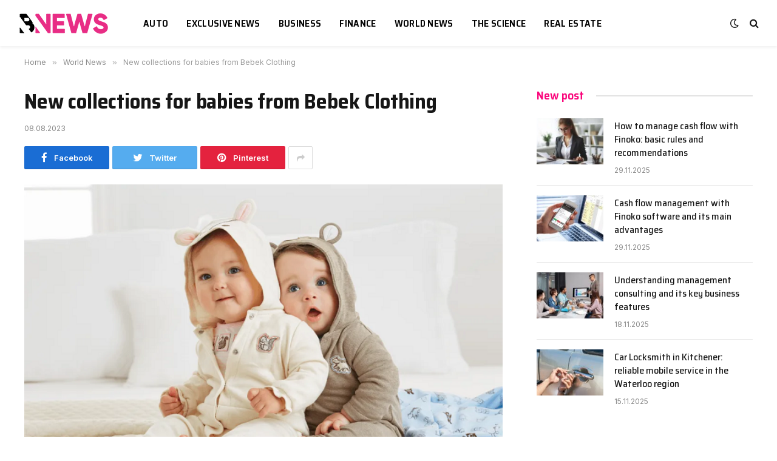

--- FILE ---
content_type: text/html; charset=UTF-8
request_url: https://breakingnews77.com/new-collections-for-babies-from-bebek-clothing.html
body_size: 15196
content:

<!DOCTYPE html>
<html lang="en-US" class="s-light site-s-light">

<head>

	<meta charset="UTF-8" />
	<meta name="viewport" content="width=device-width, initial-scale=1" />
	<meta name='robots' content='index, follow, max-image-preview:large, max-snippet:-1, max-video-preview:-1' />

	<!-- This site is optimized with the Yoast SEO plugin v21.3 - https://yoast.com/wordpress/plugins/seo/ -->
	<title>New collections for babies from Bebek Clothing</title><link rel="preload" as="image" imagesrcset="https://breakingnews77.com/wp-content/uploads/2023/08/cloth.png 700w, https://breakingnews77.com/wp-content/uploads/2023/08/cloth-300x200.png 300w, https://breakingnews77.com/wp-content/uploads/2023/08/cloth-150x100.png 150w, https://breakingnews77.com/wp-content/uploads/2023/08/cloth-450x300.png 450w" imagesizes="(max-width: 788px) 100vw, 788px" /><link rel="preload" as="font" href="https://breakingnews77.com/wp-content/themes/smart-mag/css/icons/fonts/ts-icons.woff2?v2.2" type="font/woff2" crossorigin="anonymous" />
	<meta name="description" content="Bebek Clothing is a fairly well-known online store today, specializing in the sale of stylish and comfortable clothes for babies. Combining high quality, safety and modern design, the brand offers unique options for the little ones." />
	<link rel="canonical" href="https://breakingnews77.com/new-collections-for-babies-from-bebek-clothing.html" />
	<meta property="og:locale" content="en_US" />
	<meta property="og:type" content="article" />
	<meta property="og:title" content="New collections for babies from Bebek Clothing" />
	<meta property="og:description" content="Bebek Clothing is a fairly well-known online store today, specializing in the sale of stylish and comfortable clothes for babies. Combining high quality, safety and modern design, the brand offers unique options for the little ones." />
	<meta property="og:url" content="https://breakingnews77.com/new-collections-for-babies-from-bebek-clothing.html" />
	<meta property="og:site_name" content="BNews - investment, real estate, apartments, internet, advice" />
	<meta property="article:published_time" content="2023-08-08T17:43:55+00:00" />
	<meta property="og:image" content="https://breakingnews77.com/wp-content/uploads/2023/08/cloth.png" />
	<meta property="og:image:width" content="700" />
	<meta property="og:image:height" content="466" />
	<meta property="og:image:type" content="image/png" />
	<meta name="author" content="marusia" />
	<meta name="twitter:card" content="summary_large_image" />
	<meta name="twitter:label1" content="Written by" />
	<meta name="twitter:data1" content="marusia" />
	<meta name="twitter:label2" content="Est. reading time" />
	<meta name="twitter:data2" content="2 minutes" />
	<script type="application/ld+json" class="yoast-schema-graph">{"@context":"https://schema.org","@graph":[{"@type":"WebPage","@id":"https://breakingnews77.com/new-collections-for-babies-from-bebek-clothing.html","url":"https://breakingnews77.com/new-collections-for-babies-from-bebek-clothing.html","name":"New collections for babies from Bebek Clothing","isPartOf":{"@id":"https://breakingnews77.com/#website"},"primaryImageOfPage":{"@id":"https://breakingnews77.com/new-collections-for-babies-from-bebek-clothing.html#primaryimage"},"image":{"@id":"https://breakingnews77.com/new-collections-for-babies-from-bebek-clothing.html#primaryimage"},"thumbnailUrl":"https://breakingnews77.com/wp-content/uploads/2023/08/cloth.png","datePublished":"2023-08-08T17:43:55+00:00","dateModified":"2023-08-08T17:43:55+00:00","author":{"@id":"https://breakingnews77.com/#/schema/person/62f31552504037a2ebc26c6297a9bd75"},"description":"Bebek Clothing is a fairly well-known online store today, specializing in the sale of stylish and comfortable clothes for babies. Combining high quality, safety and modern design, the brand offers unique options for the little ones.","inLanguage":"en-US","potentialAction":[{"@type":"ReadAction","target":["https://breakingnews77.com/new-collections-for-babies-from-bebek-clothing.html"]}]},{"@type":"ImageObject","inLanguage":"en-US","@id":"https://breakingnews77.com/new-collections-for-babies-from-bebek-clothing.html#primaryimage","url":"https://breakingnews77.com/wp-content/uploads/2023/08/cloth.png","contentUrl":"https://breakingnews77.com/wp-content/uploads/2023/08/cloth.png","width":700,"height":466},{"@type":"WebSite","@id":"https://breakingnews77.com/#website","url":"https://breakingnews77.com/","name":"BNews - investment, real estate, apartments, internet, advice","description":"","potentialAction":[{"@type":"SearchAction","target":{"@type":"EntryPoint","urlTemplate":"https://breakingnews77.com/?s={search_term_string}"},"query-input":"required name=search_term_string"}],"inLanguage":"en-US"},{"@type":"Person","@id":"https://breakingnews77.com/#/schema/person/62f31552504037a2ebc26c6297a9bd75","name":"marusia","image":{"@type":"ImageObject","inLanguage":"en-US","@id":"https://breakingnews77.com/#/schema/person/image/","url":"https://secure.gravatar.com/avatar/fd4f10a4d97cf354a5c7cb70af6ea61ca3bba8280ea624a513dcd7a9b4863d55?s=96&d=mm&r=g","contentUrl":"https://secure.gravatar.com/avatar/fd4f10a4d97cf354a5c7cb70af6ea61ca3bba8280ea624a513dcd7a9b4863d55?s=96&d=mm&r=g","caption":"marusia"}}]}</script>
	<!-- / Yoast SEO plugin. -->


<link rel='dns-prefetch' href='//fonts.googleapis.com' />
<link rel="alternate" type="application/rss+xml" title="BNews - investment, real estate, apartments, internet, advice &raquo; Feed" href="https://breakingnews77.com/feed" />
<link rel="alternate" type="application/rss+xml" title="BNews - investment, real estate, apartments, internet, advice &raquo; Comments Feed" href="https://breakingnews77.com/comments/feed" />
<link rel="alternate" type="application/rss+xml" title="BNews - investment, real estate, apartments, internet, advice &raquo; New collections for babies from Bebek Clothing Comments Feed" href="https://breakingnews77.com/new-collections-for-babies-from-bebek-clothing.html/feed" />
<link rel="alternate" title="oEmbed (JSON)" type="application/json+oembed" href="https://breakingnews77.com/wp-json/oembed/1.0/embed?url=https%3A%2F%2Fbreakingnews77.com%2Fnew-collections-for-babies-from-bebek-clothing.html" />
<link rel="alternate" title="oEmbed (XML)" type="text/xml+oembed" href="https://breakingnews77.com/wp-json/oembed/1.0/embed?url=https%3A%2F%2Fbreakingnews77.com%2Fnew-collections-for-babies-from-bebek-clothing.html&#038;format=xml" />
<style id='wp-img-auto-sizes-contain-inline-css' type='text/css'>
img:is([sizes=auto i],[sizes^="auto," i]){contain-intrinsic-size:3000px 1500px}
/*# sourceURL=wp-img-auto-sizes-contain-inline-css */
</style>
<link rel='stylesheet' id='wp-block-library-css' href='https://breakingnews77.com/wp-includes/css/dist/block-library/style.min.css?ver=6.9' type='text/css' media='all' />
<style id='global-styles-inline-css' type='text/css'>
:root{--wp--preset--aspect-ratio--square: 1;--wp--preset--aspect-ratio--4-3: 4/3;--wp--preset--aspect-ratio--3-4: 3/4;--wp--preset--aspect-ratio--3-2: 3/2;--wp--preset--aspect-ratio--2-3: 2/3;--wp--preset--aspect-ratio--16-9: 16/9;--wp--preset--aspect-ratio--9-16: 9/16;--wp--preset--color--black: #000000;--wp--preset--color--cyan-bluish-gray: #abb8c3;--wp--preset--color--white: #ffffff;--wp--preset--color--pale-pink: #f78da7;--wp--preset--color--vivid-red: #cf2e2e;--wp--preset--color--luminous-vivid-orange: #ff6900;--wp--preset--color--luminous-vivid-amber: #fcb900;--wp--preset--color--light-green-cyan: #7bdcb5;--wp--preset--color--vivid-green-cyan: #00d084;--wp--preset--color--pale-cyan-blue: #8ed1fc;--wp--preset--color--vivid-cyan-blue: #0693e3;--wp--preset--color--vivid-purple: #9b51e0;--wp--preset--gradient--vivid-cyan-blue-to-vivid-purple: linear-gradient(135deg,rgb(6,147,227) 0%,rgb(155,81,224) 100%);--wp--preset--gradient--light-green-cyan-to-vivid-green-cyan: linear-gradient(135deg,rgb(122,220,180) 0%,rgb(0,208,130) 100%);--wp--preset--gradient--luminous-vivid-amber-to-luminous-vivid-orange: linear-gradient(135deg,rgb(252,185,0) 0%,rgb(255,105,0) 100%);--wp--preset--gradient--luminous-vivid-orange-to-vivid-red: linear-gradient(135deg,rgb(255,105,0) 0%,rgb(207,46,46) 100%);--wp--preset--gradient--very-light-gray-to-cyan-bluish-gray: linear-gradient(135deg,rgb(238,238,238) 0%,rgb(169,184,195) 100%);--wp--preset--gradient--cool-to-warm-spectrum: linear-gradient(135deg,rgb(74,234,220) 0%,rgb(151,120,209) 20%,rgb(207,42,186) 40%,rgb(238,44,130) 60%,rgb(251,105,98) 80%,rgb(254,248,76) 100%);--wp--preset--gradient--blush-light-purple: linear-gradient(135deg,rgb(255,206,236) 0%,rgb(152,150,240) 100%);--wp--preset--gradient--blush-bordeaux: linear-gradient(135deg,rgb(254,205,165) 0%,rgb(254,45,45) 50%,rgb(107,0,62) 100%);--wp--preset--gradient--luminous-dusk: linear-gradient(135deg,rgb(255,203,112) 0%,rgb(199,81,192) 50%,rgb(65,88,208) 100%);--wp--preset--gradient--pale-ocean: linear-gradient(135deg,rgb(255,245,203) 0%,rgb(182,227,212) 50%,rgb(51,167,181) 100%);--wp--preset--gradient--electric-grass: linear-gradient(135deg,rgb(202,248,128) 0%,rgb(113,206,126) 100%);--wp--preset--gradient--midnight: linear-gradient(135deg,rgb(2,3,129) 0%,rgb(40,116,252) 100%);--wp--preset--font-size--small: 13px;--wp--preset--font-size--medium: 20px;--wp--preset--font-size--large: 36px;--wp--preset--font-size--x-large: 42px;--wp--preset--spacing--20: 0.44rem;--wp--preset--spacing--30: 0.67rem;--wp--preset--spacing--40: 1rem;--wp--preset--spacing--50: 1.5rem;--wp--preset--spacing--60: 2.25rem;--wp--preset--spacing--70: 3.38rem;--wp--preset--spacing--80: 5.06rem;--wp--preset--shadow--natural: 6px 6px 9px rgba(0, 0, 0, 0.2);--wp--preset--shadow--deep: 12px 12px 50px rgba(0, 0, 0, 0.4);--wp--preset--shadow--sharp: 6px 6px 0px rgba(0, 0, 0, 0.2);--wp--preset--shadow--outlined: 6px 6px 0px -3px rgb(255, 255, 255), 6px 6px rgb(0, 0, 0);--wp--preset--shadow--crisp: 6px 6px 0px rgb(0, 0, 0);}:where(.is-layout-flex){gap: 0.5em;}:where(.is-layout-grid){gap: 0.5em;}body .is-layout-flex{display: flex;}.is-layout-flex{flex-wrap: wrap;align-items: center;}.is-layout-flex > :is(*, div){margin: 0;}body .is-layout-grid{display: grid;}.is-layout-grid > :is(*, div){margin: 0;}:where(.wp-block-columns.is-layout-flex){gap: 2em;}:where(.wp-block-columns.is-layout-grid){gap: 2em;}:where(.wp-block-post-template.is-layout-flex){gap: 1.25em;}:where(.wp-block-post-template.is-layout-grid){gap: 1.25em;}.has-black-color{color: var(--wp--preset--color--black) !important;}.has-cyan-bluish-gray-color{color: var(--wp--preset--color--cyan-bluish-gray) !important;}.has-white-color{color: var(--wp--preset--color--white) !important;}.has-pale-pink-color{color: var(--wp--preset--color--pale-pink) !important;}.has-vivid-red-color{color: var(--wp--preset--color--vivid-red) !important;}.has-luminous-vivid-orange-color{color: var(--wp--preset--color--luminous-vivid-orange) !important;}.has-luminous-vivid-amber-color{color: var(--wp--preset--color--luminous-vivid-amber) !important;}.has-light-green-cyan-color{color: var(--wp--preset--color--light-green-cyan) !important;}.has-vivid-green-cyan-color{color: var(--wp--preset--color--vivid-green-cyan) !important;}.has-pale-cyan-blue-color{color: var(--wp--preset--color--pale-cyan-blue) !important;}.has-vivid-cyan-blue-color{color: var(--wp--preset--color--vivid-cyan-blue) !important;}.has-vivid-purple-color{color: var(--wp--preset--color--vivid-purple) !important;}.has-black-background-color{background-color: var(--wp--preset--color--black) !important;}.has-cyan-bluish-gray-background-color{background-color: var(--wp--preset--color--cyan-bluish-gray) !important;}.has-white-background-color{background-color: var(--wp--preset--color--white) !important;}.has-pale-pink-background-color{background-color: var(--wp--preset--color--pale-pink) !important;}.has-vivid-red-background-color{background-color: var(--wp--preset--color--vivid-red) !important;}.has-luminous-vivid-orange-background-color{background-color: var(--wp--preset--color--luminous-vivid-orange) !important;}.has-luminous-vivid-amber-background-color{background-color: var(--wp--preset--color--luminous-vivid-amber) !important;}.has-light-green-cyan-background-color{background-color: var(--wp--preset--color--light-green-cyan) !important;}.has-vivid-green-cyan-background-color{background-color: var(--wp--preset--color--vivid-green-cyan) !important;}.has-pale-cyan-blue-background-color{background-color: var(--wp--preset--color--pale-cyan-blue) !important;}.has-vivid-cyan-blue-background-color{background-color: var(--wp--preset--color--vivid-cyan-blue) !important;}.has-vivid-purple-background-color{background-color: var(--wp--preset--color--vivid-purple) !important;}.has-black-border-color{border-color: var(--wp--preset--color--black) !important;}.has-cyan-bluish-gray-border-color{border-color: var(--wp--preset--color--cyan-bluish-gray) !important;}.has-white-border-color{border-color: var(--wp--preset--color--white) !important;}.has-pale-pink-border-color{border-color: var(--wp--preset--color--pale-pink) !important;}.has-vivid-red-border-color{border-color: var(--wp--preset--color--vivid-red) !important;}.has-luminous-vivid-orange-border-color{border-color: var(--wp--preset--color--luminous-vivid-orange) !important;}.has-luminous-vivid-amber-border-color{border-color: var(--wp--preset--color--luminous-vivid-amber) !important;}.has-light-green-cyan-border-color{border-color: var(--wp--preset--color--light-green-cyan) !important;}.has-vivid-green-cyan-border-color{border-color: var(--wp--preset--color--vivid-green-cyan) !important;}.has-pale-cyan-blue-border-color{border-color: var(--wp--preset--color--pale-cyan-blue) !important;}.has-vivid-cyan-blue-border-color{border-color: var(--wp--preset--color--vivid-cyan-blue) !important;}.has-vivid-purple-border-color{border-color: var(--wp--preset--color--vivid-purple) !important;}.has-vivid-cyan-blue-to-vivid-purple-gradient-background{background: var(--wp--preset--gradient--vivid-cyan-blue-to-vivid-purple) !important;}.has-light-green-cyan-to-vivid-green-cyan-gradient-background{background: var(--wp--preset--gradient--light-green-cyan-to-vivid-green-cyan) !important;}.has-luminous-vivid-amber-to-luminous-vivid-orange-gradient-background{background: var(--wp--preset--gradient--luminous-vivid-amber-to-luminous-vivid-orange) !important;}.has-luminous-vivid-orange-to-vivid-red-gradient-background{background: var(--wp--preset--gradient--luminous-vivid-orange-to-vivid-red) !important;}.has-very-light-gray-to-cyan-bluish-gray-gradient-background{background: var(--wp--preset--gradient--very-light-gray-to-cyan-bluish-gray) !important;}.has-cool-to-warm-spectrum-gradient-background{background: var(--wp--preset--gradient--cool-to-warm-spectrum) !important;}.has-blush-light-purple-gradient-background{background: var(--wp--preset--gradient--blush-light-purple) !important;}.has-blush-bordeaux-gradient-background{background: var(--wp--preset--gradient--blush-bordeaux) !important;}.has-luminous-dusk-gradient-background{background: var(--wp--preset--gradient--luminous-dusk) !important;}.has-pale-ocean-gradient-background{background: var(--wp--preset--gradient--pale-ocean) !important;}.has-electric-grass-gradient-background{background: var(--wp--preset--gradient--electric-grass) !important;}.has-midnight-gradient-background{background: var(--wp--preset--gradient--midnight) !important;}.has-small-font-size{font-size: var(--wp--preset--font-size--small) !important;}.has-medium-font-size{font-size: var(--wp--preset--font-size--medium) !important;}.has-large-font-size{font-size: var(--wp--preset--font-size--large) !important;}.has-x-large-font-size{font-size: var(--wp--preset--font-size--x-large) !important;}
/*# sourceURL=global-styles-inline-css */
</style>

<style id='classic-theme-styles-inline-css' type='text/css'>
/*! This file is auto-generated */
.wp-block-button__link{color:#fff;background-color:#32373c;border-radius:9999px;box-shadow:none;text-decoration:none;padding:calc(.667em + 2px) calc(1.333em + 2px);font-size:1.125em}.wp-block-file__button{background:#32373c;color:#fff;text-decoration:none}
/*# sourceURL=/wp-includes/css/classic-themes.min.css */
</style>
<link rel='stylesheet' id='cptch_stylesheet-css' href='https://breakingnews77.com/wp-content/plugins/captcha-bws/css/front_end_style.css?ver=5.1.7' type='text/css' media='all' />
<link rel='stylesheet' id='dashicons-css' href='https://breakingnews77.com/wp-includes/css/dashicons.min.css?ver=6.9' type='text/css' media='all' />
<link rel='stylesheet' id='cptch_desktop_style-css' href='https://breakingnews77.com/wp-content/plugins/captcha-bws/css/desktop_style.css?ver=5.1.7' type='text/css' media='all' />
<link rel='stylesheet' id='smartmag-core-css' href='https://breakingnews77.com/wp-content/themes/smart-mag/style.css?ver=7.0.1' type='text/css' media='all' />
<style id='smartmag-core-inline-css' type='text/css'>
:root { --c-main: #fa057b;
--c-main-rgb: 250,5,123;
--text-font: "Inter", system-ui, -apple-system, "Segoe UI", Arial, sans-serif;
--body-font: "Inter", system-ui, -apple-system, "Segoe UI", Arial, sans-serif;
--title-font: "Saira Semi Condensed", system-ui, -apple-system, "Segoe UI", Arial, sans-serif;
--h-font: "Saira Semi Condensed", system-ui, -apple-system, "Segoe UI", Arial, sans-serif;
--title-size-xs: 16px;
--title-size-s: 18px;
--title-size-n: 19px;
--title-size-m: 21px;
--title-fw-bold: 600;
--title-fw-semi: 500;
--excerpt-size: 14px; }
.smart-head-main { --c-shadow: rgba(0,0,0,0.05); }
.smart-head-main .smart-head-top { --head-h: 34px; }
.smart-head-main .smart-head-mid { --head-h: 76px; }
.smart-head-main .smart-head-bot { border-top-width: 0px; }
.navigation { font-family: "Saira Semi Condensed", system-ui, -apple-system, "Segoe UI", Arial, sans-serif; }
.navigation-main .menu > li > a { font-size: 16px; font-weight: 600; text-transform: uppercase; letter-spacing: .02em; }
.navigation-main .menu > li li a { font-size: 14px; }
.navigation-main { --nav-items-space: 15px; }
.s-light .navigation-main { --c-nav: #000000; }
.s-light .navigation { --c-nav-blip: var(--c-main); }
.mobile-menu { font-family: "Saira Semi Condensed", system-ui, -apple-system, "Segoe UI", Arial, sans-serif; font-weight: 600; }
.navigation-small { font-family: "Inter", system-ui, -apple-system, "Segoe UI", Arial, sans-serif; margin-left: calc(-1 * var(--nav-items-space)); }
.smart-head-main .spc-social { --c-spc-social-hov: #f2f2f2; --spc-social-space: 5px; }
.smart-head-main .logo-is-image { padding-right: 5px; }
.post-meta .post-cat > a { font-family: "Saira Semi Condensed", system-ui, -apple-system, "Segoe UI", Arial, sans-serif; }
.post-meta .text-in, .post-meta .post-cat > a { font-size: 14px; }
.post-meta .post-cat > a { font-weight: 600; }
.post-meta { --p-meta-sep: "\2013"; --p-meta-sep-pad: 6px; }
.block-head-b .heading { font-size: 24px; font-weight: 600; letter-spacing: 0.04em; }
.block-head-e2 .heading { font-weight: 600; color: var(--c-main); }
.list-post { --list-p-media-width: 29.94923858%; --list-p-media-max-width: 85%; }
.a-wrap-2:not(._) { margin-top: 0px; }
@media (min-width: 940px) and (max-width: 1200px) { .navigation-main .menu > li > a { font-size: calc(10px + (16px - 10px) * .7); } }


/*# sourceURL=smartmag-core-inline-css */
</style>
<link rel='stylesheet' id='magnific-popup-css' href='https://breakingnews77.com/wp-content/themes/smart-mag/css/lightbox.css?ver=7.0.1' type='text/css' media='all' />
<link rel='stylesheet' id='smartmag-icons-css' href='https://breakingnews77.com/wp-content/themes/smart-mag/css/icons/icons.css?ver=7.0.1' type='text/css' media='all' />
<link rel='stylesheet' id='smartmag-gfonts-custom-css' href='https://fonts.googleapis.com/css?family=Inter%3A400%2C500%2C600%2C700%7CSaira+Semi+Condensed%3A400%2C500%2C600%2C700&#038;display=swap' type='text/css' media='all' />
<script type="text/javascript" src="https://breakingnews77.com/wp-includes/js/jquery/jquery.min.js?ver=3.7.1" id="jquery-core-js"></script>
<script type="text/javascript" src="https://breakingnews77.com/wp-includes/js/jquery/jquery-migrate.min.js?ver=3.4.1" id="jquery-migrate-js"></script>
<link rel="https://api.w.org/" href="https://breakingnews77.com/wp-json/" /><link rel="alternate" title="JSON" type="application/json" href="https://breakingnews77.com/wp-json/wp/v2/posts/2053" /><link rel="EditURI" type="application/rsd+xml" title="RSD" href="https://breakingnews77.com/xmlrpc.php?rsd" />
<meta name="generator" content="WordPress 6.9" />
<link rel='shortlink' href='https://breakingnews77.com/?p=2053' />

		<script>
		var BunyadSchemeKey = 'bunyad-scheme';
		(() => {
			const d = document.documentElement;
			const c = d.classList;
			const scheme = localStorage.getItem(BunyadSchemeKey);
			if (scheme) {
				d.dataset.origClass = c;
				scheme === 'dark' ? c.remove('s-light', 'site-s-light') : c.remove('s-dark', 'site-s-dark');
				c.add('site-s-' + scheme, 's-' + scheme);
			}
		})();
		</script>
		<meta name="generator" content="Elementor 3.16.5; features: e_dom_optimization, e_optimized_assets_loading, e_optimized_css_loading, additional_custom_breakpoints; settings: css_print_method-external, google_font-enabled, font_display-auto">
<link rel="icon" href="https://breakingnews77.com/wp-content/uploads/2022/02/1-4-150x150.png" sizes="32x32" />
<link rel="icon" href="https://breakingnews77.com/wp-content/uploads/2022/02/1-4.png" sizes="192x192" />
<link rel="apple-touch-icon" href="https://breakingnews77.com/wp-content/uploads/2022/02/1-4.png" />
<meta name="msapplication-TileImage" content="https://breakingnews77.com/wp-content/uploads/2022/02/1-4.png" />


</head>

<body class="wp-singular post-template-default single single-post postid-2053 single-format-standard wp-theme-smart-mag right-sidebar post-layout-modern post-cat-22 has-lb has-lb-sm layout-normal elementor-default elementor-kit-13">



<div class="main-wrap">

	
<div class="off-canvas-backdrop"></div>
<div class="mobile-menu-container off-canvas" id="off-canvas">

	<div class="off-canvas-head">
		<a href="#" class="close"><i class="tsi tsi-times"></i></a>

		<div class="ts-logo">
					</div>
	</div>

	<div class="off-canvas-content">

		
			<ul id="menu-main" class="mobile-menu"><li id="menu-item-1671" class="menu-item menu-item-type-taxonomy menu-item-object-category menu-item-1671"><a href="https://breakingnews77.com/auto">Auto</a></li>
<li id="menu-item-1672" class="menu-item menu-item-type-taxonomy menu-item-object-category menu-item-1672"><a href="https://breakingnews77.com/exclusive-news">Exclusive news</a></li>
<li id="menu-item-1673" class="menu-item menu-item-type-taxonomy menu-item-object-category menu-item-1673"><a href="https://breakingnews77.com/business">Business</a></li>
<li id="menu-item-1674" class="menu-item menu-item-type-taxonomy menu-item-object-category menu-item-1674"><a href="https://breakingnews77.com/finance">Finance</a></li>
<li id="menu-item-1675" class="menu-item menu-item-type-taxonomy menu-item-object-category current-post-ancestor current-menu-parent current-post-parent menu-item-1675"><a href="https://breakingnews77.com/world-news">World News</a></li>
<li id="menu-item-1676" class="menu-item menu-item-type-taxonomy menu-item-object-category menu-item-1676"><a href="https://breakingnews77.com/the-science">The science</a></li>
<li id="menu-item-1677" class="menu-item menu-item-type-taxonomy menu-item-object-category menu-item-1677"><a href="https://breakingnews77.com/real-estate">Real estate</a></li>
</ul>
		
		
		
		<div class="spc-social spc-social-b smart-head-social">
		
			
				<a href="#" class="link s-facebook" target="_blank" rel="noopener">
					<i class="icon tsi tsi-facebook"></i>
					<span class="visuallyhidden">Facebook</span>
				</a>
									
			
				<a href="#" class="link s-twitter" target="_blank" rel="noopener">
					<i class="icon tsi tsi-twitter"></i>
					<span class="visuallyhidden">Twitter</span>
				</a>
									
			
				<a href="#" class="link s-instagram" target="_blank" rel="noopener">
					<i class="icon tsi tsi-instagram"></i>
					<span class="visuallyhidden">Instagram</span>
				</a>
									
			
		</div>

		
	</div>

</div>
<div class="smart-head smart-head-a smart-head-main" id="smart-head" data-sticky="auto" data-sticky-type="smart">
	
	<div class="smart-head-row smart-head-mid is-light smart-head-row-full">

		<div class="inner full">

							
				<div class="items items-left ">
					<a href="https://breakingnews77.com/" title="BNews &#8211; investment, real estate, apartments, internet, advice" rel="home" class="logo-link ts-logo logo-is-image">
		<span>
			
				
					<img src="https://breakingnews77.com/wp-content/uploads/2022/02/14.png" class="logo-image logo-image-dark" alt="BNews &#8211; investment, real estate, apartments, internet, advice" srcset="https://breakingnews77.com/wp-content/uploads/2022/02/14.png ,https://breakingnews77.com/wp-content/uploads/2022/02/13.png 2x" width="151" height="37"/><img src="https://breakingnews77.com/wp-content/uploads/2022/02/11.png" class="logo-image" alt="BNews &#8211; investment, real estate, apartments, internet, advice" srcset="https://breakingnews77.com/wp-content/uploads/2022/02/11.png ,https://breakingnews77.com/wp-content/uploads/2022/02/12.png 2x" width="151" height="37"/>
									 
					</span>
	</a>	<div class="nav-wrap">
		<nav class="navigation navigation-main nav-hov-a">
			<ul id="menu-main-1" class="menu"><li class="menu-item menu-item-type-taxonomy menu-item-object-category menu-cat-1 menu-item-1671"><a href="https://breakingnews77.com/auto">Auto</a></li>
<li class="menu-item menu-item-type-taxonomy menu-item-object-category menu-cat-19 menu-item-1672"><a href="https://breakingnews77.com/exclusive-news">Exclusive news</a></li>
<li class="menu-item menu-item-type-taxonomy menu-item-object-category menu-cat-20 menu-item-1673"><a href="https://breakingnews77.com/business">Business</a></li>
<li class="menu-item menu-item-type-taxonomy menu-item-object-category menu-cat-21 menu-item-1674"><a href="https://breakingnews77.com/finance">Finance</a></li>
<li class="menu-item menu-item-type-taxonomy menu-item-object-category current-post-ancestor current-menu-parent current-post-parent menu-cat-22 menu-item-1675"><a href="https://breakingnews77.com/world-news">World News</a></li>
<li class="menu-item menu-item-type-taxonomy menu-item-object-category menu-cat-23 menu-item-1676"><a href="https://breakingnews77.com/the-science">The science</a></li>
<li class="menu-item menu-item-type-taxonomy menu-item-object-category menu-cat-24 menu-item-1677"><a href="https://breakingnews77.com/real-estate">Real estate</a></li>
</ul>		</nav>
	</div>
				</div>

							
				<div class="items items-center empty">
								</div>

							
				<div class="items items-right ">
				
<div class="scheme-switcher has-icon-only">
	<a href="#" class="toggle is-icon toggle-dark" title="Switch to Dark Design - easier on eyes.">
		<i class="icon tsi tsi-moon"></i>
	</a>
	<a href="#" class="toggle is-icon toggle-light" title="Switch to Light Design.">
		<i class="icon tsi tsi-bright"></i>
	</a>
</div>

	<a href="#" class="search-icon has-icon-only is-icon" title="Search">
		<i class="tsi tsi-search"></i>
	</a>

				</div>

						
		</div>
	</div>

	</div>
<div class="smart-head smart-head-a smart-head-mobile" id="smart-head-mobile" data-sticky="mid" data-sticky-type>
	
	<div class="smart-head-row smart-head-mid smart-head-row-3 is-light smart-head-row-full">

		<div class="inner wrap">

							
				<div class="items items-left ">
				
<button class="offcanvas-toggle has-icon" type="button" aria-label="Menu">
	<span class="hamburger-icon hamburger-icon-a">
		<span class="inner"></span>
	</span>
</button>				</div>

							
				<div class="items items-center ">
					<a href="https://breakingnews77.com/" title="BNews &#8211; investment, real estate, apartments, internet, advice" rel="home" class="logo-link ts-logo logo-is-image">
		<span>
			
				
					<img src="https://breakingnews77.com/wp-content/uploads/2022/02/14.png" class="logo-image logo-image-dark" alt="BNews &#8211; investment, real estate, apartments, internet, advice" srcset="https://breakingnews77.com/wp-content/uploads/2022/02/14.png ,https://breakingnews77.com/wp-content/uploads/2022/02/13.png 2x" width="151" height="37"/><img src="https://breakingnews77.com/wp-content/uploads/2022/02/11.png" class="logo-image" alt="BNews &#8211; investment, real estate, apartments, internet, advice" srcset="https://breakingnews77.com/wp-content/uploads/2022/02/11.png ,https://breakingnews77.com/wp-content/uploads/2022/02/12.png 2x" width="151" height="37"/>
									 
					</span>
	</a>				</div>

							
				<div class="items items-right ">
				
<div class="scheme-switcher has-icon-only">
	<a href="#" class="toggle is-icon toggle-dark" title="Switch to Dark Design - easier on eyes.">
		<i class="icon tsi tsi-moon"></i>
	</a>
	<a href="#" class="toggle is-icon toggle-light" title="Switch to Light Design.">
		<i class="icon tsi tsi-bright"></i>
	</a>
</div>

	<a href="#" class="search-icon has-icon-only is-icon" title="Search">
		<i class="tsi tsi-search"></i>
	</a>

				</div>

						
		</div>
	</div>

	</div>
<nav class="breadcrumbs is-full-width breadcrumbs-a" id="breadcrumb"><div class="inner ts-contain "><span><a href="https://breakingnews77.com/"><span>Home</span></a></span><span class="delim">&raquo;</span><span><a href="https://breakingnews77.com/world-news"><span>World News</span></a></span><span class="delim">&raquo;</span><span class="current">New collections for babies from Bebek Clothing</span></div></nav>
<div class="main ts-contain cf right-sidebar">
	
		

<div class="ts-row">
	<div class="col-8 main-content">

					<div class="the-post-header s-head-modern s-head-modern-a">
	<div class="post-meta post-meta-a post-meta-left post-meta-single has-below"><h1 class="is-title post-title">New collections for babies from Bebek Clothing</h1><div class="post-meta-items meta-below"><span class="meta-item date"><time class="post-date" datetime="2023-08-08T20:43:55+03:00">08.08.2023</time></span></div></div>
<div class="post-share post-share-b spc-social-bg ">
	
		
		<a href="https://www.facebook.com/sharer.php?u=https%3A%2F%2Fbreakingnews77.com%2Fnew-collections-for-babies-from-bebek-clothing.html" class="cf service s-facebook service-lg" 
			title="Share on Facebook" target="_blank" rel="noopener">
			<i class="tsi tsi-tsi tsi-facebook"></i>
			<span class="label">Facebook</span>
		</a>
			
		
		<a href="https://twitter.com/intent/tweet?url=https%3A%2F%2Fbreakingnews77.com%2Fnew-collections-for-babies-from-bebek-clothing.html&#038;text=New%20collections%20for%20babies%20from%20Bebek%20Clothing" class="cf service s-twitter service-lg" 
			title="Share on Twitter" target="_blank" rel="noopener">
			<i class="tsi tsi-tsi tsi-twitter"></i>
			<span class="label">Twitter</span>
		</a>
			
		
		<a href="https://pinterest.com/pin/create/button/?url=https%3A%2F%2Fbreakingnews77.com%2Fnew-collections-for-babies-from-bebek-clothing.html&#038;media=https%3A%2F%2Fbreakingnews77.com%2Fwp-content%2Fuploads%2F2023%2F08%2Fcloth.png&#038;description=New%20collections%20for%20babies%20from%20Bebek%20Clothing" class="cf service s-pinterest service-lg" 
			title="Share on Pinterest" target="_blank" rel="noopener">
			<i class="tsi tsi-tsi tsi-pinterest"></i>
			<span class="label">Pinterest</span>
		</a>
			
		
		<a href="https://www.linkedin.com/shareArticle?mini=true&#038;url=https%3A%2F%2Fbreakingnews77.com%2Fnew-collections-for-babies-from-bebek-clothing.html" class="cf service s-linkedin service-sm" 
			title="Share on LinkedIn" target="_blank" rel="noopener">
			<i class="tsi tsi-tsi tsi-linkedin"></i>
			<span class="label">LinkedIn</span>
		</a>
			
		
		<a href="https://www.tumblr.com/share/link?url=https%3A%2F%2Fbreakingnews77.com%2Fnew-collections-for-babies-from-bebek-clothing.html&#038;name=New%20collections%20for%20babies%20from%20Bebek%20Clothing" class="cf service s-tumblr service-sm" 
			title="Share on Tumblr" target="_blank" rel="noopener">
			<i class="tsi tsi-tsi tsi-tumblr"></i>
			<span class="label">Tumblr</span>
		</a>
			
		
		<a href="mailto:?subject=New%20collections%20for%20babies%20from%20Bebek%20Clothing&#038;body=https%3A%2F%2Fbreakingnews77.com%2Fnew-collections-for-babies-from-bebek-clothing.html" class="cf service s-email service-sm" 
			title="Share via Email" target="_blank" rel="noopener">
			<i class="tsi tsi-tsi tsi-envelope-o"></i>
			<span class="label">Email</span>
		</a>
			
		
			<a href="#" class="show-more" title="Show More Social Sharing"><i class="tsi tsi-share"></i></a>
		
</div>
	
	
</div>		
					<div class="single-featured">
					
	<div class="featured">
				
			<a href="https://breakingnews77.com/wp-content/uploads/2023/08/cloth.png" class="image-link media-ratio ar-bunyad-main" title="New collections for babies from Bebek Clothing"><img width="788" height="515" src="[data-uri]" class="attachment-large size-large lazyload wp-post-image" alt="" sizes="(max-width: 788px) 100vw, 788px" title="New collections for babies from Bebek Clothing" decoding="async" fetchpriority="high" data-srcset="https://breakingnews77.com/wp-content/uploads/2023/08/cloth.png 700w, https://breakingnews77.com/wp-content/uploads/2023/08/cloth-300x200.png 300w, https://breakingnews77.com/wp-content/uploads/2023/08/cloth-150x100.png 150w, https://breakingnews77.com/wp-content/uploads/2023/08/cloth-450x300.png 450w" data-src="https://breakingnews77.com/wp-content/uploads/2023/08/cloth.png" /></a>		
						
			</div>

				</div>
		
		<div class="the-post s-post-modern">

			<article id="post-2053" class="post-2053 post type-post status-publish format-standard has-post-thumbnail category-world-news">
				
<div class="post-content-wrap has-share-float">
						<div class="post-share-float share-float-d is-hidden spc-social-bg">
	<div class="inner">
					<span class="share-text">Share</span>
		
		<div class="services">
		
				
			<a href="https://www.facebook.com/sharer.php?u=https%3A%2F%2Fbreakingnews77.com%2Fnew-collections-for-babies-from-bebek-clothing.html" class="cf service s-facebook" target="_blank" title="Facebook">
				<i class="tsi tsi-facebook"></i>
				<span class="label">Facebook</span>
			</a>
				
				
			<a href="https://twitter.com/intent/tweet?url=https%3A%2F%2Fbreakingnews77.com%2Fnew-collections-for-babies-from-bebek-clothing.html&text=New%20collections%20for%20babies%20from%20Bebek%20Clothing" class="cf service s-twitter" target="_blank" title="Twitter">
				<i class="tsi tsi-twitter"></i>
				<span class="label">Twitter</span>
			</a>
				
				
			<a href="https://www.linkedin.com/shareArticle?mini=true&url=https%3A%2F%2Fbreakingnews77.com%2Fnew-collections-for-babies-from-bebek-clothing.html" class="cf service s-linkedin" target="_blank" title="LinkedIn">
				<i class="tsi tsi-linkedin"></i>
				<span class="label">LinkedIn</span>
			</a>
				
				
			<a href="https://pinterest.com/pin/create/button/?url=https%3A%2F%2Fbreakingnews77.com%2Fnew-collections-for-babies-from-bebek-clothing.html&media=https%3A%2F%2Fbreakingnews77.com%2Fwp-content%2Fuploads%2F2023%2F08%2Fcloth.png&description=New%20collections%20for%20babies%20from%20Bebek%20Clothing" class="cf service s-pinterest" target="_blank" title="Pinterest">
				<i class="tsi tsi-pinterest-p"></i>
				<span class="label">Pinterest</span>
			</a>
				
				
			<a href="mailto:?subject=New%20collections%20for%20babies%20from%20Bebek%20Clothing&body=https%3A%2F%2Fbreakingnews77.com%2Fnew-collections-for-babies-from-bebek-clothing.html" class="cf service s-email" target="_blank" title="Email">
				<i class="tsi tsi-envelope-o"></i>
				<span class="label">Email</span>
			</a>
				
				
		</div>
	</div>		
</div>
			
	<div class="post-content cf entry-content content-spacious">

		
				
		<p>Bebek Clothing is a fairly well-known online store today, specializing in the sale of stylish and comfortable clothes for babies. Combining high quality, safety and modern design, the brand offers unique options for the little ones.<span id="more-2053"></span></p>
<p>The store has a great selection for kids. You can verify this by visiting their <a href="https://bebek.clothing/en/dlya-mladentsev/">Baby Clothing bebek.clothing/en/dlya-mladentsev</a>.</p>
<h2>Advantages and features</h2>
<p>It is recommended to pay close attention to the following clear features, collection and advantages of shopping for baby clothes at Bebek Clothing against other competitive offerings:</p>
<ul>
<li>first of all, it should be noted high quality and safety &#8211;<br />
here they attach particular importance to the quality and safety of products for babies;</li>
<li>only soft and hypoallergenic fabrics are used in the work, they create clothes that are as gentle as possible to small skin;</li>
<li>Absolutely all products undergo strict quality control to ensure high standard performance and avoid harmful chemicals. Parents can be sure of the safety and comfort of their baby;</li>
<li>comfortable and functional design &#8211; clothes for little ones are characterized by comfortable and functional design. They have a wide selection of bodysuits, jumpsuits, pajamas, jackets and other wardrobe items;</li>
<li>easy and practical dressing is made easier by functional details such as buttons, velcro or zippers;</li>
<li>stylish and fashionable options &#8211; the store offers a variety of clothing options. Their collection includes a variety of colors, prints and designs to suit the tastes and preferences of every customer. From classic to contemporary styles, there&#8217;s something here to suit every occasion &#8211; whether it&#8217;s a casual style or an outfit for a special event;</li>
<li>Affordability and shopping convenience &#8211; Their website offers easy navigation, detailed descriptions and sizing charts for every item. Selecting and placing an order takes just a few clicks, and delivery is carried out within the specified time. This is the perfect solution for busy parents.</li>
</ul>
<h2>Care and durability of products</h2>
<p>Bebek Clothing understands the importance of easy care for children&#8217;s clothing. They choose materials that are easy to wash and retain their shape after repeated washes. High-quality stitching and finishing guarantee the durability of products, which is especially important for active children. Branded items will keep their original shape and color, which will allow them to last a long time.</p>
<p>The baby collection offers high quality, stylish design and safety. Brand hallmarks include high quality, user-friendly design, stylish options and shopping convenience.</p>

				
		
		
		
	</div>
</div>
	
			</article>

			
	
	<div class="post-share-bot">
		<span class="info">Share.</span>
		
		<span class="share-links spc-social-bg">

			
				<a href="https://www.facebook.com/sharer.php?u=https%3A%2F%2Fbreakingnews77.com%2Fnew-collections-for-babies-from-bebek-clothing.html" class="service s-facebook tsi tsi-facebook" 
					title="Share on Facebook" target="_blank" rel="noopener">
					<span class="visuallyhidden">Facebook</span>
				</a>
					
			
				<a href="https://twitter.com/intent/tweet?url=https%3A%2F%2Fbreakingnews77.com%2Fnew-collections-for-babies-from-bebek-clothing.html&#038;text=New%20collections%20for%20babies%20from%20Bebek%20Clothing" class="service s-twitter tsi tsi-twitter" 
					title="Share on Twitter" target="_blank" rel="noopener">
					<span class="visuallyhidden">Twitter</span>
				</a>
					
			
				<a href="https://pinterest.com/pin/create/button/?url=https%3A%2F%2Fbreakingnews77.com%2Fnew-collections-for-babies-from-bebek-clothing.html&#038;media=https%3A%2F%2Fbreakingnews77.com%2Fwp-content%2Fuploads%2F2023%2F08%2Fcloth.png&#038;description=New%20collections%20for%20babies%20from%20Bebek%20Clothing" class="service s-pinterest tsi tsi-pinterest" 
					title="Share on Pinterest" target="_blank" rel="noopener">
					<span class="visuallyhidden">Pinterest</span>
				</a>
					
			
				<a href="https://www.linkedin.com/shareArticle?mini=true&#038;url=https%3A%2F%2Fbreakingnews77.com%2Fnew-collections-for-babies-from-bebek-clothing.html" class="service s-linkedin tsi tsi-linkedin" 
					title="Share on LinkedIn" target="_blank" rel="noopener">
					<span class="visuallyhidden">LinkedIn</span>
				</a>
					
			
				<a href="https://www.tumblr.com/share/link?url=https%3A%2F%2Fbreakingnews77.com%2Fnew-collections-for-babies-from-bebek-clothing.html&#038;name=New%20collections%20for%20babies%20from%20Bebek%20Clothing" class="service s-tumblr tsi tsi-tumblr" 
					title="Share on Tumblr" target="_blank" rel="noopener">
					<span class="visuallyhidden">Tumblr</span>
				</a>
					
			
				<a href="mailto:?subject=New%20collections%20for%20babies%20from%20Bebek%20Clothing&#038;body=https%3A%2F%2Fbreakingnews77.com%2Fnew-collections-for-babies-from-bebek-clothing.html" class="service s-email tsi tsi-envelope-o" 
					title="Share via Email" target="_blank" rel="noopener">
					<span class="visuallyhidden">Email</span>
				</a>
					
			
		</span>
	</div>
	



	<section class="related-posts">
							
							
				<div class="block-head block-head-ac block-head-c is-left">

					<h4 class="heading">Related <span class="color">Posts</span></h4>					
									</div>
				
			
				<section class="block-wrap block-grid mb-none" data-id="1">

				
			<div class="block-content">
					
	<div class="loop loop-grid loop-grid-sm grid grid-2 md:grid-2 xs:grid-1">

					
<article class="l-post  grid-sm-post grid-post">

	
			<div class="media">

		
			<a href="https://breakingnews77.com/why-traveling-by-boat-is-the-ultimate-slow-journey.html" class="image-link media-ratio ratio-16-9" title="Why Traveling by Boat Is the Ultimate Slow Journey"><span data-bgsrc="https://breakingnews77.com/wp-content/uploads/2025/09/why-traveling-by-boat-is-the-ultimate-slow-journey016-450x307.jpg" class="img bg-cover wp-post-image attachment-bunyad-medium size-bunyad-medium lazyload" data-bgset="https://breakingnews77.com/wp-content/uploads/2025/09/why-traveling-by-boat-is-the-ultimate-slow-journey016-450x307.jpg 450w, https://breakingnews77.com/wp-content/uploads/2025/09/why-traveling-by-boat-is-the-ultimate-slow-journey016.jpg 700w" data-sizes="(max-width: 377px) 100vw, 377px"></span></a>			
			
			
			
		
		</div>
	

	
		<div class="content">

			<div class="post-meta post-meta-a has-below"><h2 class="is-title post-title"><a href="https://breakingnews77.com/why-traveling-by-boat-is-the-ultimate-slow-journey.html">Why Traveling by Boat Is the Ultimate Slow Journey</a></h2><div class="post-meta-items meta-below"><span class="meta-item date"><span class="date-link"><time class="post-date" datetime="2025-09-24T01:06:39+03:00">24.09.2025</time></span></span></div></div>			
			
			
		</div>

	
</article>					
<article class="l-post  grid-sm-post grid-post">

	
			<div class="media">

		
			<a href="https://breakingnews77.com/krossovki-mizuno-sochetanie-komforta-stilya-i-innovaczij.html" class="image-link media-ratio ratio-16-9" title="Кроссовки Mizuno: сочетание комфорта, стиля и инноваций"><span data-bgsrc="https://breakingnews77.com/wp-content/uploads/2025/09/krossovki-mizuno-sochetanie-komforta-stilya-i-innovaczij020-450x273.jpg" class="img bg-cover wp-post-image attachment-bunyad-medium size-bunyad-medium lazyload" data-bgset="https://breakingnews77.com/wp-content/uploads/2025/09/krossovki-mizuno-sochetanie-komforta-stilya-i-innovaczij020-450x273.jpg 450w, https://breakingnews77.com/wp-content/uploads/2025/09/krossovki-mizuno-sochetanie-komforta-stilya-i-innovaczij020-300x182.jpg 300w, https://breakingnews77.com/wp-content/uploads/2025/09/krossovki-mizuno-sochetanie-komforta-stilya-i-innovaczij020-150x91.jpg 150w, https://breakingnews77.com/wp-content/uploads/2025/09/krossovki-mizuno-sochetanie-komforta-stilya-i-innovaczij020.jpg 700w" data-sizes="(max-width: 377px) 100vw, 377px"></span></a>			
			
			
			
		
		</div>
	

	
		<div class="content">

			<div class="post-meta post-meta-a has-below"><h2 class="is-title post-title"><a href="https://breakingnews77.com/krossovki-mizuno-sochetanie-komforta-stilya-i-innovaczij.html">Кроссовки Mizuno: сочетание комфорта, стиля и инноваций</a></h2><div class="post-meta-items meta-below"><span class="meta-item date"><span class="date-link"><time class="post-date" datetime="2025-09-17T23:10:28+03:00">17.09.2025</time></span></span></div></div>			
			
			
		</div>

	
</article>					
<article class="l-post  grid-sm-post grid-post">

	
			<div class="media">

		
			<a href="https://breakingnews77.com/top-7-oshibok-pri-pereezde-v-slovakiyu.html" class="image-link media-ratio ratio-16-9" title="ТОП-7 ошибок при переезде в Словакию"><span data-bgsrc="https://breakingnews77.com/wp-content/uploads/2025/07/top-7-oshibok-pri-pereezde-v-slovakiyu03-450x300.jpg" class="img bg-cover wp-post-image attachment-bunyad-medium size-bunyad-medium lazyload" data-bgset="https://breakingnews77.com/wp-content/uploads/2025/07/top-7-oshibok-pri-pereezde-v-slovakiyu03-450x300.jpg 450w, https://breakingnews77.com/wp-content/uploads/2025/07/top-7-oshibok-pri-pereezde-v-slovakiyu03.jpg 700w" data-sizes="auto, (max-width: 377px) 100vw, 377px"></span></a>			
			
			
			
		
		</div>
	

	
		<div class="content">

			<div class="post-meta post-meta-a has-below"><h2 class="is-title post-title"><a href="https://breakingnews77.com/top-7-oshibok-pri-pereezde-v-slovakiyu.html">ТОП-7 ошибок при переезде в Словакию</a></h2><div class="post-meta-items meta-below"><span class="meta-item date"><span class="date-link"><time class="post-date" datetime="2025-07-22T21:07:37+03:00">22.07.2025</time></span></span></div></div>			
			
			
		</div>

	
</article>					
<article class="l-post  grid-sm-post grid-post">

	
			<div class="media">

		
			<a href="https://breakingnews77.com/kabelna-armatura-ponyattya-perevagi-ta-vibir-sfera-zastosuvannya.html" class="image-link media-ratio ratio-16-9" title="Кабельна арматура: поняття, переваги та вибір, сфера застосування"><span data-bgsrc="https://breakingnews77.com/wp-content/uploads/2025/05/kabelna-armatura-ponyattya-perevagi-ta-vibir-sfera-zastosuvannya06-450x343.jpg" class="img bg-cover wp-post-image attachment-bunyad-medium size-bunyad-medium lazyload" data-bgset="https://breakingnews77.com/wp-content/uploads/2025/05/kabelna-armatura-ponyattya-perevagi-ta-vibir-sfera-zastosuvannya06-450x343.jpg 450w, https://breakingnews77.com/wp-content/uploads/2025/05/kabelna-armatura-ponyattya-perevagi-ta-vibir-sfera-zastosuvannya06-300x229.jpg 300w, https://breakingnews77.com/wp-content/uploads/2025/05/kabelna-armatura-ponyattya-perevagi-ta-vibir-sfera-zastosuvannya06.jpg 700w" data-sizes="auto, (max-width: 377px) 100vw, 377px"></span></a>			
			
			
			
		
		</div>
	

	
		<div class="content">

			<div class="post-meta post-meta-a has-below"><h2 class="is-title post-title"><a href="https://breakingnews77.com/kabelna-armatura-ponyattya-perevagi-ta-vibir-sfera-zastosuvannya.html">Кабельна арматура: поняття, переваги та вибір, сфера застосування</a></h2><div class="post-meta-items meta-below"><span class="meta-item date"><span class="date-link"><time class="post-date" datetime="2025-05-17T22:21:19+03:00">17.05.2025</time></span></span></div></div>			
			
			
		</div>

	
</article>		
	</div>

		
			</div>

		</section>
		
	</section>			
			<div class="comments">
				
	

			<div class="ts-comments-show">
			<a href="#" class="ts-button ts-button-b">
				Add A Comment			</a>
		</div>
	

	<div id="comments" class="comments-area ts-comments-hidden">

		
	
		<div id="respond" class="comment-respond">
		<h3 id="reply-title" class="comment-reply-title"><span class="heading">Leave A Reply</span> <small><a rel="nofollow" id="cancel-comment-reply-link" href="/new-collections-for-babies-from-bebek-clothing.html#respond" style="display:none;">Cancel Reply</a></small></h3><form action="https://breakingnews77.com/wp-comments-post.php" method="post" id="commentform" class="comment-form">
			<p>
				<textarea name="comment" id="comment" cols="45" rows="8" aria-required="true" placeholder="Your Comment"  maxlength="65525" required="required"></textarea>
			</p><p class="form-field comment-form-author"><input id="author" name="author" type="text" placeholder="Name *" value="" size="30" maxlength="245" required='required' /></p>
<p class="form-field comment-form-email"><input id="email" name="email" type="email" placeholder="Email *" value="" size="30" maxlength="100" required='required' /></p>
<p class="form-field comment-form-url"><input id="url" name="url" type="text" inputmode="url" placeholder="Website" value="" size="30" maxlength="200" /></p>

		<p class="comment-form-cookies-consent">
			<input id="wp-comment-cookies-consent" name="wp-comment-cookies-consent" type="checkbox" value="yes" />
			<label for="wp-comment-cookies-consent">Save my name, email, and website in this browser for the next time I comment.
			</label>
		</p>
<p class="cptch_block"><span class="cptch_wrap cptch_slide">
				<label class="cptch_label" for="cptch_input_58"><div id="cptch_slide_captcha_container"></div><input type="hidden" name="cptch_time" value="1769032713" />
					<input type="hidden" name="cptch_form" value="wp_comments" />
				</label></span></p><p class="form-submit"><input name="submit" type="submit" id="comment-submit" class="submit" value="Post Comment" /> <input type='hidden' name='comment_post_ID' value='2053' id='comment_post_ID' />
<input type='hidden' name='comment_parent' id='comment_parent' value='0' />
</p></form>	</div><!-- #respond -->
	
	</div><!-- #comments -->
			</div>

		</div>
	</div>
	
			
	
	<aside class="col-4 main-sidebar has-sep" data-sticky="1">
	
			<div class="inner theiaStickySidebar">
		
			
		<div id="smartmag-block-posts-small-2" class="widget ts-block-widget smartmag-widget-posts-small">		
		<div class="block">
					<section class="block-wrap block-posts-small block-sc mb-none" data-id="2">

			<div class="widget-title block-head block-head-ac block-head block-head-ac block-head-e block-head-e2 is-left has-style"><h5 class="heading">New post</h5></div>	
			<div class="block-content">
				
	<div class="loop loop-small loop-small-a loop-sep loop-small-sep grid grid-1 md:grid-1 sm:grid-1 xs:grid-1">

					
<article class="l-post  small-a-post m-pos-left small-post">

	
			<div class="media">

		
			<a href="https://breakingnews77.com/how-to-manage-cash-flow-with-finoko-basic-rules-and-recommendations.html" class="image-link media-ratio ar-bunyad-thumb" title="How to manage cash flow with Finoko: basic rules and recommendations"><span data-bgsrc="https://breakingnews77.com/wp-content/uploads/2025/11/how-to-manage-cash-flow-with-finoko-basic-rules-and-recommendations050-300x171.jpg" class="img bg-cover wp-post-image attachment-medium size-medium lazyload" data-bgset="https://breakingnews77.com/wp-content/uploads/2025/11/how-to-manage-cash-flow-with-finoko-basic-rules-and-recommendations050-300x171.jpg 300w, https://breakingnews77.com/wp-content/uploads/2025/11/how-to-manage-cash-flow-with-finoko-basic-rules-and-recommendations050-150x86.jpg 150w, https://breakingnews77.com/wp-content/uploads/2025/11/how-to-manage-cash-flow-with-finoko-basic-rules-and-recommendations050-450x257.jpg 450w, https://breakingnews77.com/wp-content/uploads/2025/11/how-to-manage-cash-flow-with-finoko-basic-rules-and-recommendations050.jpg 700w" data-sizes="auto, (max-width: 110px) 100vw, 110px"></span></a>			
			
			
			
		
		</div>
	

	
		<div class="content">

			<div class="post-meta post-meta-a post-meta-left has-below"><h4 class="is-title post-title"><a href="https://breakingnews77.com/how-to-manage-cash-flow-with-finoko-basic-rules-and-recommendations.html">How to manage cash flow with Finoko: basic rules and recommendations</a></h4><div class="post-meta-items meta-below"><span class="meta-item date"><span class="date-link"><time class="post-date" datetime="2025-11-29T02:51:31+03:00">29.11.2025</time></span></span></div></div>			
			
			
		</div>

	
</article>	
					
<article class="l-post  small-a-post m-pos-left small-post">

	
			<div class="media">

		
			<a href="https://breakingnews77.com/cash-flow-management-with-finoko-software-and-its-main-advantages.html" class="image-link media-ratio ar-bunyad-thumb" title="Cash flow management with Finoko software and its main advantages"><span data-bgsrc="https://breakingnews77.com/wp-content/uploads/2025/11/cash-flow-management-with-finoko-software-and-its-main-advantages049-300x200.jpg" class="img bg-cover wp-post-image attachment-medium size-medium lazyload" data-bgset="https://breakingnews77.com/wp-content/uploads/2025/11/cash-flow-management-with-finoko-software-and-its-main-advantages049-300x200.jpg 300w, https://breakingnews77.com/wp-content/uploads/2025/11/cash-flow-management-with-finoko-software-and-its-main-advantages049-150x100.jpg 150w, https://breakingnews77.com/wp-content/uploads/2025/11/cash-flow-management-with-finoko-software-and-its-main-advantages049-450x300.jpg 450w, https://breakingnews77.com/wp-content/uploads/2025/11/cash-flow-management-with-finoko-software-and-its-main-advantages049.jpg 700w" data-sizes="auto, (max-width: 110px) 100vw, 110px"></span></a>			
			
			
			
		
		</div>
	

	
		<div class="content">

			<div class="post-meta post-meta-a post-meta-left has-below"><h4 class="is-title post-title"><a href="https://breakingnews77.com/cash-flow-management-with-finoko-software-and-its-main-advantages.html">Cash flow management with Finoko software and its main advantages</a></h4><div class="post-meta-items meta-below"><span class="meta-item date"><span class="date-link"><time class="post-date" datetime="2025-11-29T02:45:18+03:00">29.11.2025</time></span></span></div></div>			
			
			
		</div>

	
</article>	
					
<article class="l-post  small-a-post m-pos-left small-post">

	
			<div class="media">

		
			<a href="https://breakingnews77.com/understanding-management-consulting-and-its-key-business-features.html" class="image-link media-ratio ar-bunyad-thumb" title="Understanding management consulting and its key business features"><span data-bgsrc="https://breakingnews77.com/wp-content/uploads/2025/11/understanding-management-consulting-and-its-key-business-features048-300x187.jpg" class="img bg-cover wp-post-image attachment-medium size-medium lazyload" data-bgset="https://breakingnews77.com/wp-content/uploads/2025/11/understanding-management-consulting-and-its-key-business-features048-300x187.jpg 300w, https://breakingnews77.com/wp-content/uploads/2025/11/understanding-management-consulting-and-its-key-business-features048-150x94.jpg 150w, https://breakingnews77.com/wp-content/uploads/2025/11/understanding-management-consulting-and-its-key-business-features048-450x281.jpg 450w, https://breakingnews77.com/wp-content/uploads/2025/11/understanding-management-consulting-and-its-key-business-features048.jpg 700w" data-sizes="auto, (max-width: 110px) 100vw, 110px"></span></a>			
			
			
			
		
		</div>
	

	
		<div class="content">

			<div class="post-meta post-meta-a post-meta-left has-below"><h4 class="is-title post-title"><a href="https://breakingnews77.com/understanding-management-consulting-and-its-key-business-features.html">Understanding management consulting and its key business features</a></h4><div class="post-meta-items meta-below"><span class="meta-item date"><span class="date-link"><time class="post-date" datetime="2025-11-18T02:40:00+03:00">18.11.2025</time></span></span></div></div>			
			
			
		</div>

	
</article>	
					
<article class="l-post  small-a-post m-pos-left small-post">

	
			<div class="media">

		
			<a href="https://breakingnews77.com/car-locksmith-in-kitchener-reliable-mobile-service-in-the-waterloo-region.html" class="image-link media-ratio ar-bunyad-thumb" title="Car Locksmith in Kitchener: reliable mobile service in the Waterloo region"><span data-bgsrc="https://breakingnews77.com/wp-content/uploads/2025/11/car-locksmith-in-kitchener-reliable-mobile-service-in-the-waterloo-region01-300x196.jpg" class="img bg-cover wp-post-image attachment-medium size-medium lazyload" data-bgset="https://breakingnews77.com/wp-content/uploads/2025/11/car-locksmith-in-kitchener-reliable-mobile-service-in-the-waterloo-region01-300x196.jpg 300w, https://breakingnews77.com/wp-content/uploads/2025/11/car-locksmith-in-kitchener-reliable-mobile-service-in-the-waterloo-region01-150x98.jpg 150w, https://breakingnews77.com/wp-content/uploads/2025/11/car-locksmith-in-kitchener-reliable-mobile-service-in-the-waterloo-region01-450x294.jpg 450w, https://breakingnews77.com/wp-content/uploads/2025/11/car-locksmith-in-kitchener-reliable-mobile-service-in-the-waterloo-region01.jpg 700w" data-sizes="auto, (max-width: 110px) 100vw, 110px"></span></a>			
			
			
			
		
		</div>
	

	
		<div class="content">

			<div class="post-meta post-meta-a post-meta-left has-below"><h4 class="is-title post-title"><a href="https://breakingnews77.com/car-locksmith-in-kitchener-reliable-mobile-service-in-the-waterloo-region.html">Car Locksmith in Kitchener: reliable mobile service in the Waterloo region</a></h4><div class="post-meta-items meta-below"><span class="meta-item date"><span class="date-link"><time class="post-date" datetime="2025-11-15T11:49:27+03:00">15.11.2025</time></span></span></div></div>			
			
			
		</div>

	
</article>	
		
	</div>

					</div>

		</section>
				</div>

		</div>		</div>
	
	</aside>
	
</div>
	</div>


	
			<footer class="main-footer cols-gap-lg footer-bold s-dark">

					
	
			<div class="lower-footer bold-footer-lower">
			<div class="ts-contain inner">

									<div class="footer-logo">
						<img src="https://breakingnews77.com/wp-content/uploads/2022/02/13.png" width="302" height="74" class="logo" alt="BNews &#8211; investment, real estate, apartments, internet, advice" srcset="https://breakingnews77.com/wp-content/uploads/2022/02/13.png ,https://breakingnews77.com/wp-content/uploads/2022/02/bnews-logo.png 2x" />
					</div>
						
				

				
				
				<div class="copyright">
					&copy; 2018-2022 BreakingNews77. All Rights Reserved.				</div>
			</div>
		</div>		
			</footer>
		
	
</div><!-- .main-wrap -->



	<div class="search-modal-wrap" data-scheme="">
		<div class="search-modal-box" role="dialog" aria-modal="true">

			<form method="get" class="search-form" action="https://breakingnews77.com/">
				<input type="search" class="search-field live-search-query" name="s" placeholder="Search..." value="" required />

				<button type="submit" class="search-submit visuallyhidden">Submit</button>

				<p class="message">
					Type above and press <em>Enter</em> to search. Press <em>Esc</em> to cancel.				</p>
						
			</form>

		</div>
	</div>


<script type="speculationrules">
{"prefetch":[{"source":"document","where":{"and":[{"href_matches":"/*"},{"not":{"href_matches":["/wp-*.php","/wp-admin/*","/wp-content/uploads/*","/wp-content/*","/wp-content/plugins/*","/wp-content/themes/smart-mag/*","/*\\?(.+)"]}},{"not":{"selector_matches":"a[rel~=\"nofollow\"]"}},{"not":{"selector_matches":".no-prefetch, .no-prefetch a"}}]},"eagerness":"conservative"}]}
</script>
<script type="application/ld+json">{"@context":"https:\/\/schema.org","@type":"BreadcrumbList","itemListElement":[{"@type":"ListItem","position":1,"item":{"@type":"WebPage","@id":"https:\/\/breakingnews77.com\/","name":"Home"}},{"@type":"ListItem","position":2,"item":{"@type":"WebPage","@id":"https:\/\/breakingnews77.com\/world-news","name":"World News"}},{"@type":"ListItem","position":3,"item":{"@type":"WebPage","@id":"https:\/\/breakingnews77.com\/new-collections-for-babies-from-bebek-clothing.html","name":"New collections for babies from Bebek Clothing"}}]}</script>
<script type="text/javascript" id="smartmag-lazyload-js-extra">
/* <![CDATA[ */
var BunyadLazy = {"type":"normal"};
//# sourceURL=smartmag-lazyload-js-extra
/* ]]> */
</script>
<script type="text/javascript" src="https://breakingnews77.com/wp-content/themes/smart-mag/js/lazyload.js?ver=7.0.1" id="smartmag-lazyload-js"></script>
<script type="text/javascript" src="https://breakingnews77.com/wp-content/themes/smart-mag/js/jquery.mfp-lightbox.js?ver=7.0.1" id="magnific-popup-js"></script>
<script type="text/javascript" src="https://breakingnews77.com/wp-content/themes/smart-mag/js/jquery.sticky-sidebar.js?ver=7.0.1" id="theia-sticky-sidebar-js"></script>
<script type="text/javascript" id="smartmag-theme-js-extra">
/* <![CDATA[ */
var Bunyad = {"ajaxurl":"https://breakingnews77.com/wp-admin/admin-ajax.php"};
//# sourceURL=smartmag-theme-js-extra
/* ]]> */
</script>
<script type="text/javascript" src="https://breakingnews77.com/wp-content/themes/smart-mag/js/theme.js?ver=7.0.1" id="smartmag-theme-js"></script>
<script type="text/javascript" src="https://breakingnews77.com/wp-content/themes/smart-mag/js/float-share.js?ver=7.0.1" id="smartmag-float-share-js"></script>
<script type="text/javascript" src="https://breakingnews77.com/wp-includes/js/comment-reply.min.js?ver=6.9" id="comment-reply-js" async="async" data-wp-strategy="async" fetchpriority="low"></script>
<script type="text/javascript" id="cptch_front_end_script-js-extra">
/* <![CDATA[ */
var cptch_vars = {"nonce":"223a1549f4","ajaxurl":"https://breakingnews77.com/wp-admin/admin-ajax.php","enlarge":"","time_limit":"120"};
//# sourceURL=cptch_front_end_script-js-extra
/* ]]> */
</script>
<script type="text/javascript" src="https://breakingnews77.com/wp-content/plugins/captcha-bws/js/front_end_script.js?ver=6.9" id="cptch_front_end_script-js"></script>
<script type="text/javascript" id="slide-captcha-react-js-extra">
/* <![CDATA[ */
var wpSlideCaptcha = {"ajax_url":"https://breakingnews77.com/wp-admin/admin-ajax.php","text_start_slide":"\u041f\u0440\u043e\u0432\u0435\u0434\u0438\u0442\u0435 \u0432\u043f\u0440\u0430\u0432\u043e \u0434\u043b\u044f \u0432\u0435\u0440\u0438\u0444\u0438\u043a\u0430\u0446\u0438\u0438","text_end_slide":"\u0412\u0435\u0440\u0438\u0444\u0438\u043a\u0430\u0446\u0438\u044f \u043f\u0440\u043e\u0439\u0434\u0435\u043d\u0430"};
//# sourceURL=slide-captcha-react-js-extra
/* ]]> */
</script>
<script type="text/javascript" src="https://breakingnews77.com/wp-content/plugins/captcha-bws/js/slide_captcha/dist/index-bundle.js?ver=6.9" id="slide-captcha-react-js"></script>
<!-- Yandex.Metrika counter -->
<script type="text/javascript" >
   (function(m,e,t,r,i,k,a){m[i]=m[i]||function(){(m[i].a=m[i].a||[]).push(arguments)};
   m[i].l=1*new Date();
   for (var j = 0; j < document.scripts.length; j++) {if (document.scripts[j].src === r) { return; }}
   k=e.createElement(t),a=e.getElementsByTagName(t)[0],k.async=1,k.src=r,a.parentNode.insertBefore(k,a)})
   (window, document, "script", "https://mc.yandex.ru/metrika/tag.js", "ym");

   ym(94109446, "init", {
        clickmap:true,
        trackLinks:true,
        accurateTrackBounce:true
   });
</script>
<noscript><div><img src="https://mc.yandex.ru/watch/94109446" style="position:absolute; left:-9999px;" alt="" /></div></noscript>
<!-- /Yandex.Metrika counter -->


<!-- Google tag (gtag.js) -->
<script async src="https://www.googletagmanager.com/gtag/js?id=G-Y1Y6RZ53V5"></script>
<script>
  window.dataLayer = window.dataLayer || [];
  function gtag(){dataLayer.push(arguments);}
  gtag('js', new Date());

  gtag('config', 'G-Y1Y6RZ53V5');
</script>





</body>
</html>